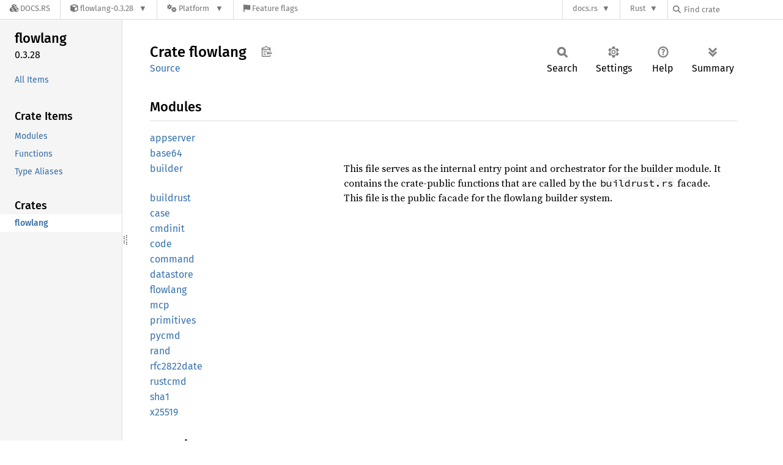

--- FILE ---
content_type: text/html; charset=utf-8
request_url: https://docs.rs/flowlang/latest/flowlang/
body_size: 4995
content:
<!DOCTYPE html><html lang="en"><head><meta charset="utf-8"><meta name="viewport" content="width=device-width, initial-scale=1.0"><meta name="generator" content="rustdoc"><meta name="description" content="API documentation for the Rust `flowlang` crate."><title>flowlang - Rust</title><script>if(window.location.protocol!=="file:")document.head.insertAdjacentHTML("beforeend","SourceSerif4-Regular-6b053e98.ttf.woff2,FiraSans-Italic-81dc35de.woff2,FiraSans-Regular-0fe48ade.woff2,FiraSans-MediumItalic-ccf7e434.woff2,FiraSans-Medium-e1aa3f0a.woff2,SourceCodePro-Regular-8badfe75.ttf.woff2,SourceCodePro-Semibold-aa29a496.ttf.woff2".split(",").map(f=>`<link rel="preload" as="font" type="font/woff2"href="/-/rustdoc.static/${f}">`).join(""))</script><link rel="stylesheet" href="/-/rustdoc.static/normalize-9960930a.css"><link rel="stylesheet" href="/-/static/vendored.css?0-1-0-70ee01e6-2026-01-16" media="all" /><link rel="stylesheet" href="/-/rustdoc.static/rustdoc-77263533.css"><meta name="rustdoc-vars" data-root-path="../" data-static-root-path="/-/rustdoc.static/" data-current-crate="flowlang" data-themes="" data-resource-suffix="-20260112-1.94.0-nightly-2f1bd3f37" data-rustdoc-version="1.94.0-nightly (2f1bd3f37 2026-01-12)" data-channel="nightly" data-search-js="search-9e2438ea.js" data-stringdex-js="stringdex-b897f86f.js" data-settings-js="settings-c38705f0.js" ><script src="/-/rustdoc.static/storage-e2aeef58.js"></script><script defer src="../crates-20260112-1.94.0-nightly-2f1bd3f37.js"></script><script defer src="/-/rustdoc.static/main-7bab91a1.js"></script><noscript><link rel="stylesheet" href="/-/rustdoc.static/noscript-ffcac47a.css"></noscript><link rel="alternate icon" type="image/png" href="/-/rustdoc.static/favicon-32x32-eab170b8.png"><link rel="icon" type="image/svg+xml" href="/-/rustdoc.static/favicon-044be391.svg"><link rel="stylesheet" href="/-/static/rustdoc-2025-08-20.css?0-1-0-70ee01e6-2026-01-16" media="all" /><link rel="stylesheet" href="/-/static/font-awesome.css?0-1-0-70ee01e6-2026-01-16" media="all" />

<link rel="search" href="/-/static/opensearch.xml" type="application/opensearchdescription+xml" title="Docs.rs" />

<script type="text/javascript">(function() {
    function applyTheme(theme) {
        if (theme) {
            document.documentElement.dataset.docsRsTheme = theme;
        }
    }

    window.addEventListener("storage", ev => {
        if (ev.key === "rustdoc-theme") {
            applyTheme(ev.newValue);
        }
    });

    // see ./storage-change-detection.html for details
    window.addEventListener("message", ev => {
        if (ev.data && ev.data.storage && ev.data.storage.key === "rustdoc-theme") {
            applyTheme(ev.data.storage.value);
        }
    });

    applyTheme(window.localStorage.getItem("rustdoc-theme"));
})();</script></head><body class="rustdoc-page">
<div class="nav-container">
    <div class="container">
        <div class="pure-menu pure-menu-horizontal" role="navigation" aria-label="Main navigation">
            <form action="/releases/search"
                  method="GET"
                  id="nav-search-form"
                  class="landing-search-form-nav  ">

                
                <a href="/" class="pure-menu-heading pure-menu-link docsrs-logo" aria-label="Docs.rs">
                    <span title="Docs.rs"><span class="fa fa-solid fa-cubes " aria-hidden="true"></span></span>
                    <span class="title">Docs.rs</span>
                </a><ul class="pure-menu-list">
    <script id="crate-metadata" type="application/json">
        
        {
            "name": "flowlang",
            "version": "0.3.28"
        }
    </script><li class="pure-menu-item pure-menu-has-children">
            <a href="#" class="pure-menu-link crate-name" title="A dataflow oriented programming meta-language in JSON supporting functions written in rust, python, javascript, java, and flow.">
                <span class="fa fa-solid fa-cube " aria-hidden="true"></span>
                <span class="title">flowlang-0.3.28</span>
            </a><div class="pure-menu-children package-details-menu">
                
                <ul class="pure-menu-list menu-item-divided">
                    <li class="pure-menu-heading" id="crate-title">
                        flowlang 0.3.28
                        <span id="clipboard" class="svg-clipboard" title="Copy crate name and version information"></span>
                    </li><li class="pure-menu-item">
                        <a href="/flowlang/0.3.28/flowlang/" class="pure-menu-link description" id="permalink" title="Get a link to this specific version"><span class="fa fa-solid fa-link " aria-hidden="true"></span> Permalink
                        </a>
                    </li><li class="pure-menu-item">
                        <a href="/crate/flowlang/latest" class="pure-menu-link description" title="See flowlang in docs.rs">
                            <span class="fa fa-solid fa-cube " aria-hidden="true"></span> Docs.rs crate page
                        </a>
                    </li><li class="pure-menu-item">
                            <span class="pure-menu-link description"><span class="fa fa-solid fa-scale-unbalanced-flip " aria-hidden="true"></span>
                            <a href="https://spdx.org/licenses/MIT" class="pure-menu-sublink">MIT</a></span>
                        </li></ul>

                <div class="pure-g menu-item-divided">
                    <div class="pure-u-1-2 right-border">
                        <ul class="pure-menu-list">
                            <li class="pure-menu-heading">Links</li>

                            <li class="pure-menu-item">
                                    <a href="https://github.com/mraiser/flow" class="pure-menu-link">
                                        <span class="fa fa-solid fa-house " aria-hidden="true"></span> Homepage
                                    </a>
                                </li><li class="pure-menu-item">
                                    <a href="https://github.com/mraiser/flow" class="pure-menu-link">
                                        <span class="fa fa-solid fa-code-branch " aria-hidden="true"></span> Repository
                                    </a>
                                </li><li class="pure-menu-item">
                                <a href="https://crates.io/crates/flowlang" class="pure-menu-link" title="See flowlang in crates.io">
                                    <span class="fa fa-solid fa-cube " aria-hidden="true"></span> crates.io
                                </a>
                            </li>

                            
                            <li class="pure-menu-item">
                                <a href="/crate/flowlang/latest/source/" title="Browse source of flowlang-0.3.28" class="pure-menu-link">
                                    <span class="fa fa-solid fa-folder-open " aria-hidden="true"></span> Source
                                </a>
                            </li>
                        </ul>
                    </div><div class="pure-u-1-2">
                        <ul class="pure-menu-list" id="topbar-owners">
                            <li class="pure-menu-heading">Owners</li><li class="pure-menu-item">
                                    <a href="https://crates.io/users/mraiser" class="pure-menu-link">
                                        <span class="fa fa-solid fa-user " aria-hidden="true"></span> mraiser
                                    </a>
                                </li></ul>
                    </div>
                </div>

                <div class="pure-g menu-item-divided">
                    <div class="pure-u-1-2 right-border">
                        <ul class="pure-menu-list">
                            <li class="pure-menu-heading">Dependencies</li>

                            
                            <li class="pure-menu-item">
                                <div class="pure-menu pure-menu-scrollable sub-menu" tabindex="-1">
                                    <ul class="pure-menu-list">
                                        <li class="pure-menu-item"><a href="/deno_core/^0.249.0/" class="pure-menu-link">
                deno_core ^0.249.0
                
                    <i class="dependencies normal">normal</i>
                    
                        <i>optional</i>
                    
                
            </a>
        </li><li class="pure-menu-item"><a href="/gag/^1.0/" class="pure-menu-link">
                gag ^1.0
                
                    <i class="dependencies normal">normal</i>
                    
                        <i>optional</i>
                    
                
            </a>
        </li><li class="pure-menu-item"><a href="/jni/^0.21.1/" class="pure-menu-link">
                jni ^0.21.1
                
                    <i class="dependencies normal">normal</i>
                    
                        <i>optional</i>
                    
                
            </a>
        </li><li class="pure-menu-item"><a href="/libc/^0.2/" class="pure-menu-link">
                libc ^0.2
                
                    <i class="dependencies normal">normal</i>
                    
                
            </a>
        </li><li class="pure-menu-item"><a href="/ndata/^0.3.16/" class="pure-menu-link">
                ndata ^0.3.16
                
                    <i class="dependencies normal">normal</i>
                    
                
            </a>
        </li><li class="pure-menu-item"><a href="/pyo3/^0.21.2/" class="pure-menu-link">
                pyo3 ^0.21.2
                
                    <i class="dependencies normal">normal</i>
                    
                        <i>optional</i>
                    
                
            </a>
        </li><li class="pure-menu-item"><a href="/serde/^1/" class="pure-menu-link">
                serde ^1
                
                    <i class="dependencies normal">normal</i>
                    
                        <i>optional</i>
                    
                
            </a>
        </li><li class="pure-menu-item"><a href="/serde_json/^1/" class="pure-menu-link">
                serde_json ^1
                
                    <i class="dependencies normal">normal</i>
                    
                        <i>optional</i>
                    
                
            </a>
        </li><li class="pure-menu-item"><a href="/serde_v8/^0.158.0/" class="pure-menu-link">
                serde_v8 ^0.158.0
                
                    <i class="dependencies normal">normal</i>
                    
                        <i>optional</i>
                    
                
            </a>
        </li>
                                    </ul>
                                </div>
                            </li>
                        </ul>
                    </div>

                    <div class="pure-u-1-2">
                        <ul class="pure-menu-list">
                            <li class="pure-menu-heading">Versions</li>

                            <li class="pure-menu-item">
                                <div class="pure-menu pure-menu-scrollable sub-menu" id="releases-list" tabindex="-1" data-url="/crate/flowlang/latest/menus/releases/flowlang/">
                                    <span class="rotate"><span class="fa fa-solid fa-spinner " aria-hidden="true"></span></span>
                                </div>
                            </li>
                        </ul>
                    </div>
                </div>
                    
                    
                    <div class="pure-g">
                        <div class="pure-u-1">
                            <ul class="pure-menu-list">
                                <li>
                                    <a href="/crate/flowlang/latest" class="pure-menu-link">
                                        <b>12.21%</b>
                                        of the crate is documented
                                    </a>
                                </li>
                            </ul>
                        </div>
                    </div></div>
        </li><li class="pure-menu-item pure-menu-has-children">
                <a href="#" class="pure-menu-link" aria-label="Platform">
                    <span class="fa fa-solid fa-gears " aria-hidden="true"></span>
                    <span class="title">Platform</span>
                </a>

                
                <ul class="pure-menu-children" id="platforms" data-url="/crate/flowlang/latest/menus/platforms/flowlang/"><li class="pure-menu-item">
            <a href="/crate/flowlang/latest/target-redirect/aarch64-apple-darwin/flowlang/" class="pure-menu-link" data-fragment="retain" rel="nofollow">aarch64-apple-darwin</a>
        </li><li class="pure-menu-item">
            <a href="/crate/flowlang/latest/target-redirect/aarch64-unknown-linux-gnu/flowlang/" class="pure-menu-link" data-fragment="retain" rel="nofollow">aarch64-unknown-linux-gnu</a>
        </li><li class="pure-menu-item">
            <a href="/crate/flowlang/latest/target-redirect/i686-pc-windows-msvc/flowlang/" class="pure-menu-link" data-fragment="retain" rel="nofollow">i686-pc-windows-msvc</a>
        </li><li class="pure-menu-item">
            <a href="/crate/flowlang/latest/target-redirect/x86_64-pc-windows-msvc/flowlang/" class="pure-menu-link" data-fragment="retain" rel="nofollow">x86_64-pc-windows-msvc</a>
        </li><li class="pure-menu-item">
            <a href="/crate/flowlang/latest/target-redirect/flowlang/" class="pure-menu-link" data-fragment="retain" rel="nofollow">x86_64-unknown-linux-gnu</a>
        </li></ul>
            </li><li class="pure-menu-item">
                <a href="/crate/flowlang/latest/features" title="Browse available feature flags of flowlang-0.3.28" class="pure-menu-link">
                    <span class="fa fa-solid fa-flag " aria-hidden="true"></span>
                    <span class="title">Feature flags</span>
                </a>
            </li>
        
    
</ul><div class="spacer"></div>
                
                

<ul class="pure-menu-list">
                    <li class="pure-menu-item pure-menu-has-children">
                        <a href="#" class="pure-menu-link" aria-label="docs.rs">docs.rs</a>
                        <ul class="pure-menu-children aligned-icons"><li class="pure-menu-item"><a class="pure-menu-link" href="/about"><span class="fa fa-solid fa-circle-info " aria-hidden="true"></span> About docs.rs</a></li><li class="pure-menu-item"><a class="pure-menu-link" href="/about/badges"><span class="fa fa-brands fa-fonticons " aria-hidden="true"></span> Badges</a></li><li class="pure-menu-item"><a class="pure-menu-link" href="/about/builds"><span class="fa fa-solid fa-gears " aria-hidden="true"></span> Builds</a></li><li class="pure-menu-item"><a class="pure-menu-link" href="/about/metadata"><span class="fa fa-solid fa-table " aria-hidden="true"></span> Metadata</a></li><li class="pure-menu-item"><a class="pure-menu-link" href="/about/redirections"><span class="fa fa-solid fa-road " aria-hidden="true"></span> Shorthand URLs</a></li><li class="pure-menu-item"><a class="pure-menu-link" href="/about/download"><span class="fa fa-solid fa-download " aria-hidden="true"></span> Download</a></li><li class="pure-menu-item"><a class="pure-menu-link" href="/about/rustdoc-json"><span class="fa fa-solid fa-file-code " aria-hidden="true"></span> Rustdoc JSON</a></li><li class="pure-menu-item"><a class="pure-menu-link" href="/releases/queue"><span class="fa fa-solid fa-gears " aria-hidden="true"></span> Build queue</a></li><li class="pure-menu-item"><a class="pure-menu-link" href="https://foundation.rust-lang.org/policies/privacy-policy/#docs.rs" target="_blank"><span class="fa fa-solid fa-shield-halved " aria-hidden="true"></span> Privacy policy</a></li>
                        </ul>
                    </li>
                </ul>
                <ul class="pure-menu-list"><li class="pure-menu-item pure-menu-has-children">
                        <a href="#" class="pure-menu-link" aria-label="Rust">Rust</a>
                        <ul class="pure-menu-children">
                            <li class="pure-menu-item"><a class="pure-menu-link" href="https://www.rust-lang.org/" target="_blank">Rust website</a></li>
                            <li class="pure-menu-item"><a class="pure-menu-link" href="https://doc.rust-lang.org/book/" target="_blank">The Book</a></li>

                            <li class="pure-menu-item"><a class="pure-menu-link" href="https://doc.rust-lang.org/std/" target="_blank">Standard Library API Reference</a></li>

                            <li class="pure-menu-item"><a class="pure-menu-link" href="https://doc.rust-lang.org/rust-by-example/" target="_blank">Rust by Example</a></li>

                            <li class="pure-menu-item"><a class="pure-menu-link" href="https://doc.rust-lang.org/cargo/guide/" target="_blank">The Cargo Guide</a></li>

                            <li class="pure-menu-item"><a class="pure-menu-link" href="https://doc.rust-lang.org/nightly/clippy" target="_blank">Clippy Documentation</a></li>
                        </ul>
                    </li>
                </ul>
                
                <div id="search-input-nav">
                    <label for="nav-search">
                        <span class="fa fa-solid fa-magnifying-glass " aria-hidden="true"></span>
                    </label>

                    
                    
                    <input id="nav-search" name="query" type="text" aria-label="Find crate by search query" tabindex="-1"
                        placeholder="Find crate"
                        >
                </div>
            </form>
        </div>
    </div>
</div><div class="rustdoc mod crate container-rustdoc" id="rustdoc_body_wrapper" tabindex="-1"><script async src="/-/static/menu.js?0-1-0-70ee01e6-2026-01-16"></script>
<script async src="/-/static/index.js?0-1-0-70ee01e6-2026-01-16"></script>

<iframe src="/-/storage-change-detection.html" width="0" height="0" style="display: none"></iframe><!--[if lte IE 11]><div class="warning">This old browser is unsupported and will most likely display funky things.</div><![endif]--><rustdoc-topbar><h2><a href="#">Crate flowlang</a></h2></rustdoc-topbar><nav class="sidebar"><div class="sidebar-crate"><h2><a href="../flowlang/index.html">flowlang</a><span class="version">0.3.28</span></h2></div><div class="sidebar-elems"><ul class="block"><li><a id="all-types" href="all.html">All Items</a></li></ul><section id="rustdoc-toc"><h3><a href="#modules">Crate Items</a></h3><ul class="block"><li><a href="#modules" title="Modules">Modules</a></li><li><a href="#functions" title="Functions">Functions</a></li><li><a href="#types" title="Type Aliases">Type Aliases</a></li></ul></section><div id="rustdoc-modnav"></div></div></nav><div class="sidebar-resizer" title="Drag to resize sidebar"></div><main><div class="width-limiter"><section id="main-content" class="content"><div class="main-heading"><h1>Crate <span>flowlang</span>&nbsp;<button id="copy-path" title="Copy item path to clipboard">Copy item path</button></h1><rustdoc-toolbar></rustdoc-toolbar><span class="sub-heading"><a class="src" href="../src/flowlang/lib.rs.html#1-75">Source</a> </span></div><h2 id="modules" class="section-header">Modules<a href="#modules" class="anchor">§</a></h2><dl class="item-table"><dt><a class="mod" href="appserver/index.html" title="mod flowlang::appserver">appserver</a></dt><dt><a class="mod" href="base64/index.html" title="mod flowlang::base64">base64</a></dt><dt><a class="mod" href="builder/index.html" title="mod flowlang::builder">builder</a></dt><dd>This file serves as the internal entry point and orchestrator for the builder module.
It contains the crate-public functions that are called by the <code>buildrust.rs</code> facade.</dd><dt><a class="mod" href="buildrust/index.html" title="mod flowlang::buildrust">buildrust</a></dt><dd>This file is the public facade for the flowlang builder system.</dd><dt><a class="mod" href="case/index.html" title="mod flowlang::case">case</a></dt><dt><a class="mod" href="cmdinit/index.html" title="mod flowlang::cmdinit">cmdinit</a></dt><dt><a class="mod" href="code/index.html" title="mod flowlang::code">code</a></dt><dt><a class="mod" href="command/index.html" title="mod flowlang::command">command</a></dt><dt><a class="mod" href="datastore/index.html" title="mod flowlang::datastore">datastore</a></dt><dt><a class="mod" href="flowlang/index.html" title="mod flowlang::flowlang">flowlang</a></dt><dt><a class="mod" href="mcp/index.html" title="mod flowlang::mcp">mcp</a></dt><dt><a class="mod" href="primitives/index.html" title="mod flowlang::primitives">primitives</a></dt><dt><a class="mod" href="pycmd/index.html" title="mod flowlang::pycmd">pycmd</a></dt><dt><a class="mod" href="rand/index.html" title="mod flowlang::rand">rand</a></dt><dt><a class="mod" href="rfc2822date/index.html" title="mod flowlang::rfc2822date">rfc2822date</a></dt><dt><a class="mod" href="rustcmd/index.html" title="mod flowlang::rustcmd">rustcmd</a></dt><dt><a class="mod" href="sha1/index.html" title="mod flowlang::sha1">sha1</a></dt><dt><a class="mod" href="x25519/index.html" title="mod flowlang::x25519">x25519</a></dt></dl><h2 id="functions" class="section-header">Functions<a href="#functions" class="anchor">§</a></h2><dl class="item-table"><dt><a class="fn" href="fn.init.html" title="fn flowlang::init">init</a></dt><dt><a class="fn" href="fn.mirror.html" title="fn flowlang::mirror">mirror</a></dt></dl><h2 id="types" class="section-header">Type Aliases<a href="#types" class="anchor">§</a></h2><dl class="item-table"><dt><a class="type" href="type.Transform.html" title="type flowlang::Transform">Transform</a></dt></dl></section></div></main></div></body></html>

--- FILE ---
content_type: text/javascript
request_url: https://docs.rs/flowlang/latest/crates-20260112-1.94.0-nightly-2f1bd3f37.js
body_size: -256
content:
window.ALL_CRATES = ["flowlang"];
//{"start":21,"fragment_lengths":[10]}